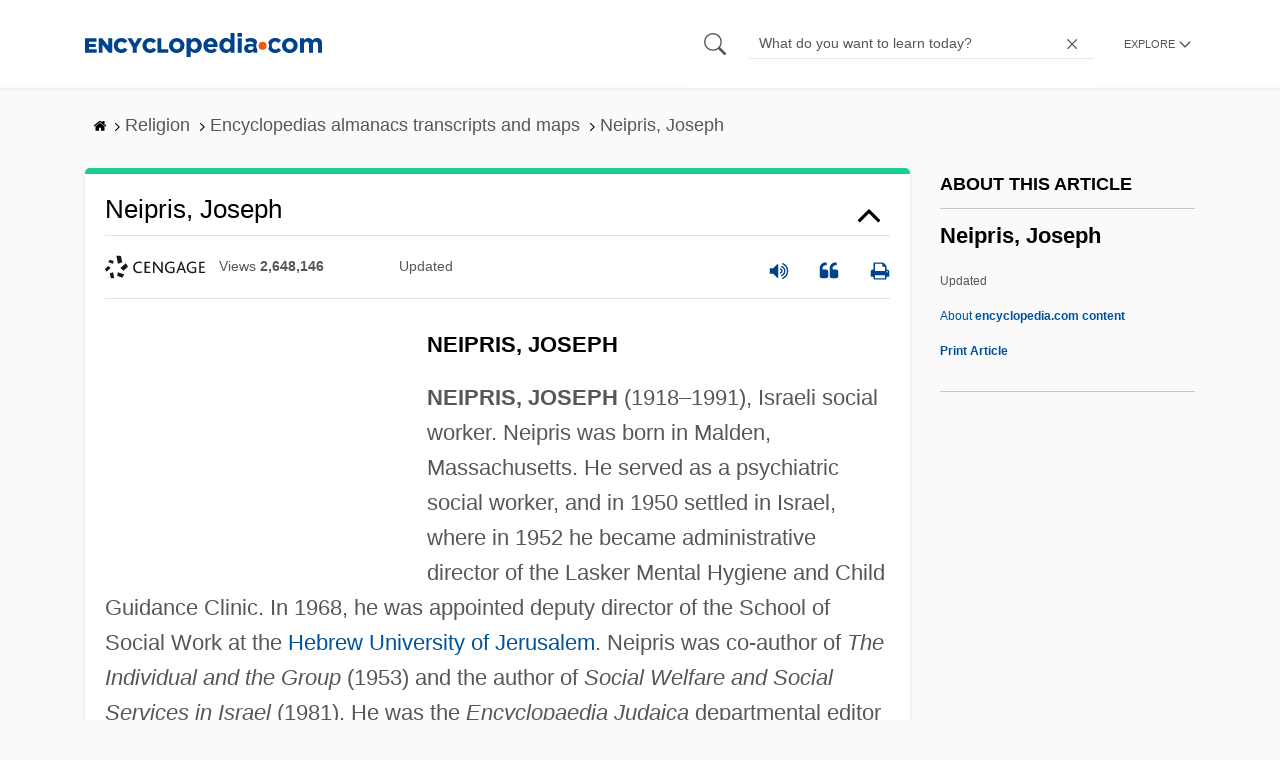

--- FILE ---
content_type: text/plain; charset=utf-8
request_url: https://ads.adthrive.com/http-api/cv2
body_size: 3692
content:
{"om":["0iyi1awv","0l4211251bbpm","0sm4lr19","1","10011/ba9f11025c980a17f6936d2888902e29","10310289136970_462615644","10310289136970_462616255","10310289136970_593674671","10ua7afe","11142692","11769254","1185:1610326628","1185:1610326728","11896988","119plw33","12010080","12010084","12010088","12168663","12171164","12171239","12181250","124843_10","124844_23","124848_8","124853_8","1610326728","16n4d5n2","17_23391296","17_24794136","17_24794138","17_24794142","17x0742b","1891/84814","1dynz4oo","1h2987yhpl7","1h7yhpl7","1ktgrre1","1qycnxb6","1szmtd70","202430_200_EAAYACog7t9UKc5iyzOXBU.xMcbVRrAuHeIU5IyS9qdlP9IeJGUyBMfW1N0_","2179:577825240619426055","2179:588456990281949949","2249:651403773","2249:674673753","2249:691910064","2249:703670433","2249:794351835561","226226132","2307:00xbjwwl","2307:0gpaphas","2307:1szmtd70","2307:286bn7o6","2307:3v2n6fcp","2307:4jvxy62x","2307:7cmeqmw8","2307:7xb3th35","2307:8orkh93v","2307:9ckgjh5j","2307:9i2ttdsc","2307:a566o9hb","2307:d8lb4cac","2307:dt8ncuzh","2307:e1an7fls","2307:fqeh4hao","2307:g749lgab","2307:gtdy3hrw","2307:h7fq12y2","2307:hfqgqvcv","2307:hn3eanl8","2307:hswgcqif","2307:lym1wdwi","2307:o2s05iig","2307:ooo6jtia","2307:pi9dvb89","2307:sj78qu8s","2307:u30fsj32","2307:u4atmpu4","2307:x7xpgcfc","2307:xgzzblzl","2307:y96tvrmt","2307:z2zvrgyz","23618421","23t9uf9c","2409_15064_70_81103019","2409_15064_70_85808988","2409_15064_70_85809110","2409_25495_176_CR52092921","2409_25495_176_CR52092923","2409_25495_176_CR52092954","2409_25495_176_CR52092956","2409_25495_176_CR52092957","2409_25495_176_CR52150651","2409_25495_176_CR52153848","2409_25495_176_CR52153849","2409_25495_176_CR52178316","2409_25495_176_CR52178317","2409_25495_176_CR52186411","2409_25495_176_CR52188001","24598437","248492122","24xairda","25_8b5u826e","25_ti0s3bz3","25_utberk8n","25_zwzjgvpw","262808","2676:86434107","2676:86698155","2676:86739704","2760:176_CR52092921","2760:176_CR52092923","2760:176_CR52153848","2760:176_CR52153849","2760:176_CR52175339","2760:176_CR52186411","2760:176_CR52186412","286bn7o6","29414696","2jjp1phz","308_125204_13","322428b6-3ad3-4ac2-9976-69f3a1dcfa2a","3335_25247_700109379","3335_25247_700109389","33419345","33603859","33604310","33605403","33610849","33637455","34182009","34552895","3490:CR52092921","3490:CR52178316","3658_104709_s400875z","3658_131357_9i2ttdsc","3658_136236_hn3eanl8","3658_15078_87gc0tji","3658_15078_fqeh4hao","3658_15078_h7fq12y2","3658_15078_revf1erj","3658_18008_r6vl3f1t","3658_203382_6egun54t","3658_203382_f3tdw9f3","3658_203382_z2zvrgyz","3658_22070_t3wa7f3z","3658_93957_T26479487","381513943572","3822:24417995","38495746","3LMBEkP-wis","3ht3x9kw","3v2n6fcp","409_216386","409_216416","409_220343","409_220356","409_225988","409_226321","409_227223","409_230713","44023623","45327625","47869802","485027845327","48u8qn4k","4etfwvf1","4fk9nxse","4n9mre1i","50923117","53v6aquw","549638","5504:203526","5510:pefxr7k2","5510:quk7w53j","5510:r6vl3f1t","5510:u4atmpu4","5510:w31aqin2","5510:ycxmeyu6","557_409_220139","557_409_220141","557_409_223589","557_409_228105","557_409_230714","557_409_230718","56341213","56824595","5726507753","59780474","59856354","60157556","60360546","61161756","61210719","618576351","618876699","619089559","61916211","61916223","61916225","61916229","61932920","61932925","61932933","61932957","6205231","620646535431","6226508011","6226527055","6226534271","62667320","627309156","627309159","628015148","628153053","628153173","628222860","628223277","628360579","628360582","628444439","628456310","628456313","628456391","628622163","628622172","628622178","628622241","628622247","628622250","628683371","628687043","628687460","628687463","628803013","628841673","629007394","629009180","629167998","629168001","629168010","629168565","629171196","629171202","62978887","630137823","63038032","6329020","6547_67916_Ww6wCQA009KSD9VlIx9c","6547_67916_ipTzV3tEBRt7opL0mVDr","659216891404","673375558002","680_99480_700109389","680_99480_700109391","690_99485_1610326728","697525780","697893306","6bu8dp95","6egun54t","6n75eq9i","6q6gnywp","6tj9m7jw","6zt4aowl","700109389","700109399","702397981","702423494","704889081","705115233","705115332","705115442","705115523","705116521","705127202","706320056","708727053","725271087996","725271125718","7354_138543_85444701","7354_138543_85444715","7354_138543_85444747","7354_138543_85808988","74243_74_18364062","74243_74_18364134","74wv3qdx","76mreekc","794109848040","794381263876","7o57i93x","7qkajqck","7sf7w6kh","7x298b3th35","7xb3th35","80207597","80207655","8160967","8193078","85494159","85987379","86925937","86991452","8b5u826e","8f329dd2-36c4-4bcb-a224-07dcf3ec5b1d","9057/0328842c8f1d017570ede5c97267f40d","9057/0da634e56b4dee1eb149a27fcef83898","9057/211d1f0fa71d1a58cabee51f2180e38f","9057/231dc6cdaab2d0112d8c69cdcbfdf9e9","9i2ttdsc","9krcxphu","9t6gmxuz","DKT6hxpvlCE","a7wye4jw","ad6783io","af9kspoi","alcoo4e5","arkbrnjf","b39rnvp2","b92980cwbcd","bc5edztw","bxxblcsc","c1hsjx06","ccjshd7v","cr-2azmi2ttu9vd","cr-2azmi2ttuatj","cr-2azmi2ttubwe","cr-2azmi2ttubxe","cr-9hxzbqc08jrgv2","cr-aav22g2vubwj","cr-aaw20e2pubwj","cr-aawz2m4qubwj","cr-aawz3f2tubwj","cr-aawz3f3xubwj","cr-aawz3fzwubwj","cr-ccrzxi5tx7uiu","cr-ccrzxi5tx7vjv","cr-dfsz3h5wu7tmu","cr-dftw1fzqv7tmu","cr-dftw1fzqv7uiu","cr223-e7wu2m2qxeu","cv0h9mrv","cymho2zs","d02sgs5o","d03uoroo","d4pqkecm","de66hk0y","dt8ncuzh","duovgl0f","dy35slve","eal0nev6","exgmab74","f5jxtba9","f8e4ig0n","fjp0ceax","fpbj0p83","fqeh4hao","fqsh3oko","g1cx0n31","g29thswx","g749lgab","gQTLVXipzA0","gjwam5dw","gn3plkq1","h4ri05oz","hf298qgqvcv","hffavbt7","hfqgqvcv","hr5uo0z9","hswgcqif","hya8dpaz","i2aglcoy","i35hdrxv","ibf35bj8","icajkkn0","ix298nblmho","ixnblmho","j39smngx","jlqm3ol6","jsy1a3jk","k0csqwfi","k2xfz54q","l4298p5cwls","l4p5cwls","l5x3df1q","lc1wx7d6","lc408s2k","ljai1zni","ll77hviy","lxlnailk","lxoi65lp","lym1wdwi","mhk98j8a","mmr74uc4","muaxvglt","muvxy961","mw6403uw","mz6snrrk","n3egwnq7","nr5arrhc","nx53afwv","o2s05iig","o5xj653n","oj70mowv","ooo6jtia","oz31jrd0","pi9dvb89","plth4l1a","q42kdoya","q9plh3qd","qp9gc5fs","qqvgscdx","qt09ii59","quk7w53j","riaslz7g","rrlikvt1","ru42zlpb","sl57pdtd","ss79p4da","t79r9pdb","t7d69r6a","tlbbqljf","u30fsj32","u3i8n6ef","u4atmpu4","u8px4ucu","uqph5v76","uuw0t8q6","v8v6h2i5","vdcb5d4i","w29yu4s2","wdpfp43w","wih2rdv3","x8ej2sbt","xcz964hp","xdaezn6y","xgzzblzl","xncaqh7c","y141rtv6","y96tvrmt","yass8yy7","yck56l4i","ycxmeyu6","ygwxiaon","zep75yl2","zfexqyi5","zpm9ltrh","7979132","7979135"],"pmp":[],"adomains":["123notices.com","1md.org","about.bugmd.com","acelauncher.com","adameve.com","akusoli.com","allyspin.com","askanexpertonline.com","atomapplications.com","bassbet.com","betsson.gr","biz-zone.co","bizreach.jp","braverx.com","bubbleroom.se","bugmd.com","buydrcleanspray.com","byrna.com","capitaloneshopping.com","clarifion.com","combatironapparel.com","controlcase.com","convertwithwave.com","cotosen.com","countingmypennies.com","cratedb.com","croisieurope.be","cs.money","dallasnews.com","definition.org","derila-ergo.com","dhgate.com","dhs.gov","displate.com","easyprint.app","easyrecipefinder.co","fabpop.net","familynow.club","fla-keys.com","folkaly.com","g123.jp","gameswaka.com","getbugmd.com","getconsumerchoice.com","getcubbie.com","gowavebrowser.co","gowdr.com","gransino.com","grosvenorcasinos.com","guard.io","hero-wars.com","holts.com","instantbuzz.net","itsmanual.com","jackpotcitycasino.com","justanswer.com","justanswer.es","la-date.com","lightinthebox.com","liverrenew.com","local.com","lovehoney.com","lulutox.com","lymphsystemsupport.com","manualsdirectory.org","meccabingo.com","medimops.de","mensdrivingforce.com","millioner.com","miniretornaveis.com","mobiplus.me","myiq.com","national-lottery.co.uk","naturalhealthreports.net","nbliver360.com","nikke-global.com","nordicspirit.co.uk","nuubu.com","onlinemanualspdf.co","original-play.com","outliermodel.com","paperela.com","paradisestays.site","parasiterelief.com","peta.org","photoshelter.com","plannedparenthood.org","playvod-za.com","printeasilyapp.com","printwithwave.com","profitor.com","quicklearnx.com","quickrecipehub.com","rakuten-sec.co.jp","rangeusa.com","refinancegold.com","robocat.com","royalcaribbean.com","saba.com.mx","shift.com","simple.life","spinbara.com","systeme.io","taboola.com","tackenberg.de","temu.com","tenfactorialrocks.com","theoceanac.com","topaipick.com","totaladblock.com","usconcealedcarry.com","vagisil.com","vegashero.com","vegogarden.com","veryfast.io","viewmanuals.com","viewrecipe.net","votervoice.net","vuse.com","wavebrowser.co","wavebrowserpro.com","weareplannedparenthood.org","xiaflex.com","yourchamilia.com"]}